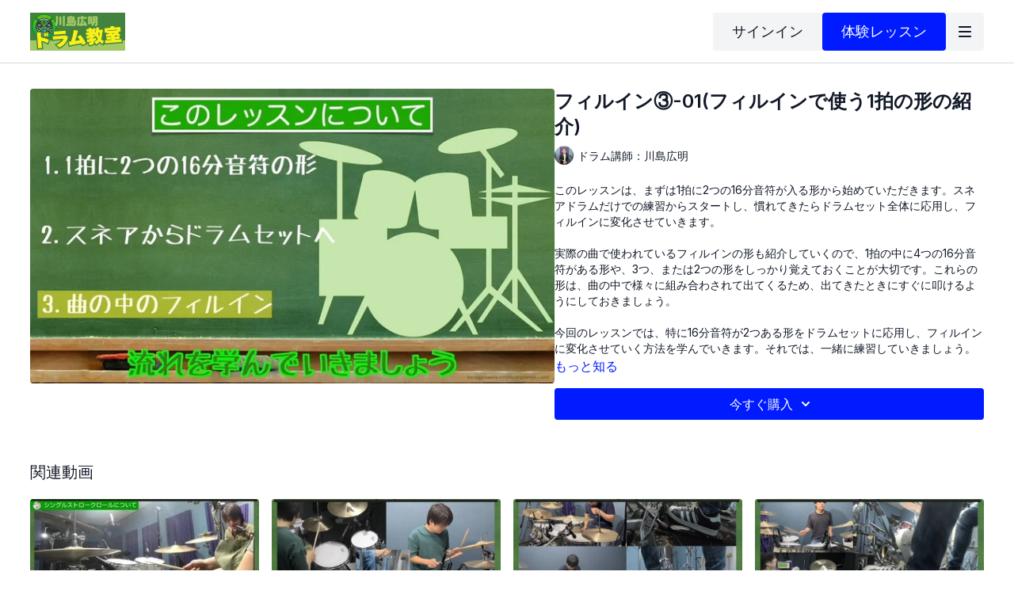

--- FILE ---
content_type: text/vnd.turbo-stream.html; charset=utf-8
request_url: https://online-lesson.kawashimahiroaki.net/programs/fillin3-01.turbo_stream?playlist_position=sidebar&preview=false
body_size: -289
content:
<turbo-stream action="update" target="program_show"><template>
  <turbo-frame id="program_player">
      <turbo-frame id="program_content" src="/programs/fillin3-01/program_content?playlist_position=sidebar&amp;preview=false">
</turbo-frame></turbo-frame></template></turbo-stream>

--- FILE ---
content_type: text/vnd.turbo-stream.html; charset=utf-8
request_url: https://online-lesson.kawashimahiroaki.net/programs/fillin3-01/program_content?playlist_position=sidebar&preview=false
body_size: 11101
content:
<turbo-stream action="update" target="program_content"><template><div class="hidden"
     data-controller="integrations"
     data-integrations-facebook-pixel-enabled-value="false"
     data-integrations-google-tag-manager-enabled-value="false"
     data-integrations-google-analytics-enabled-value="false"
>
  <span class="hidden"
        data-integrations-target="gTag"
        data-event="ViewContent"
        data-payload-attributes='["content_name"]'
        data-payload-values='[&quot;フィルイン③-01(フィルインで使う1拍の形の紹介)&quot;]'
  ></span>
  <span class="hidden"
        data-integrations-target="fbPx"
        data-event="ViewContent"
        data-payload-attributes='["content_name"]'
        data-payload-values='[&quot;フィルイン③-01(フィルインで使う1拍の形の紹介)&quot;]'
  ></span>
</div>

<div
  id="program-controller"
  class='container hotwired'
  data-controller="program program-details-modal"
  data-program-id="2009835"
>
    
<ds-modal no-background="" size="small" with-close-icon id="more-details-modal" data-action="close->program-details-modal#closeDetailModal">
  <div class="bg-ds-default">
    <div class="p-6 pb-0 max-h-[calc(100vh-190px)] overflow-y-auto">
      <p class="text-ds-default text-ds-large-bold mb-4">フィルイン③-01(フィルインで使う1拍の形の紹介)</p>
      <p class="text-ds-small-semi-bold-uppercase text-ds-muted mb-4">概要</p>
      <div class="content-description text-ds-base-regular text-ds-default mb-6" data-program-details-modal-target="modalContent"></div>
      <div class="p-4 bg-ds-overlay flex flex-col gap-2 rounded overflow-x-auto">
          <div class="flex w-full gap-2">
            <div class="text-ds-small-medium text-ds-default w-[100px]">再生時間</div>
            <div class="text-ds-micro-semi-bold text-ds-subtle bg-ds-inverted rounded px-1 pt-[0.15rem]">00:01:41</div>
          </div>
        <div class="flex w-full gap-2">
          <div class="text-ds-small-medium text-ds-default w-[100px]">リリース日</div>
          <div class="text-ds-small-regular text-ds-default">12月 2022</div>
        </div>
          <div class="flex w-full gap-2">
              <div class="text-ds-small-medium text-ds-default w-[100px] shrink-0">カテゴリー</div>
            <div class="flex flex-col w-full">
                <div class="flex">
                  <a
                    class="shrink-0 text-primary text-ds-small-medium inline-block mr-1"
                    target="_blank"
                    href="/categories/others"
                    data-turbo-frame="_top"
                  >
                    その他(チャプター全動画)
                  </a>
                  <span class="shrink-0 inline-block text-ds-small-regular text-ds-muted">
                    (1242本の動画)
                  </span>
                </div>
            </div>
          </div>
      </div>
    </div>
    <div class="text-right p-6 pt-2">
      <ds-button variant="primary" onclick="document.getElementById('more-details-modal').close()">閉じる</ds-button>
    </div>
  </div>
</ds-modal>

<div class="flex flex-col lg:flex-row gap-x-12 mb-6 lg:mb-0">
    <div class="h-full w-full lg:w-[55%] relative">
        <img
          src="https://alpha.uscreencdn.com/images/programs/2009835/horizontal/5xRRFRBAny1jZg.jpg?auto=webp&width=700"
          srcset="https://alpha.uscreencdn.com/images/programs/2009835/horizontal/5xRRFRBAny1jZg.jpg?auto=webp&width=700,
                  https://alpha.uscreencdn.com/images/programs/2009835/horizontal/5xRRFRBAny1jZg.jpg?auto=webp&width=1050 2x"
          alt="フィルイン③-01(フィルインで使う1拍の形の紹介)"
          class="aspect-video rounded h-auto w-full"
        >
    </div>
  <div id="program_about" class="w-full lg:w-[45%] lg:mb-5">
      <h1 class="text-ds-title-2-semi-bold mt-2 lg:mt-0">
        フィルイン③-01(フィルインで使う1拍の形の紹介)
      </h1>
      <div class="mt-2">
        <span class="inline-block">
            <ds-avatar
              style="--ds-avatar-size: 1.5rem;"
              class="inline-block "
              size="xxxs"
              url="https://alpha.uscreencdn.com/images/author/59275/small_small_small_small_small_teacher.1709105538.png"
              text="ドラム講師：川島広明">
            </ds-avatar>
        </span>
        <span class="inline-block align-super text-ds-default text-ds-small-regular">
          ドラム講師：川島広明
        </span>
      </div>
    <div class="mt-4 text-ds-small-regular">
      <div aria-expanded=true class="content-description line-clamp-3 max-h-[60px] xl:line-clamp-[7] xl:max-h-[140px] xl:aria-expanded:line-clamp-[11] xl:aria-expanded:max-h-[220px]" data-program-details-modal-target="description">
        <div class="editor-content"><p>このレッスンは、まずは1拍に2つの16分音符が入る形から始めていただきます。スネアドラムだけでの練習からスタートし、慣れてきたらドラムセット全体に応用し、フィルインに変化させていきます。</p><p>実際の曲で使われているフィルインの形も紹介していくので、1拍の中に4つの16分音符がある形や、3つ、または2つの形をしっかり覚えておくことが大切です。これらの形は、曲の中で様々に組み合わされて出てくるため、出てきたときにすぐに叩けるようにしておきましょう。</p><p>今回のレッスンでは、特に16分音符が2つある形をドラムセットに応用し、フィルインに変化させていく方法を学んでいきます。それでは、一緒に練習していきましょう。</p></div>
      </div>
      <ds-button variant="text" data-action="click->program-details-modal#openDetailModal" class="cursor-pointer">もっと知る</ds-button>
    </div>
    <div class="mt-4 flex flex-col sm:flex-row gap-2 ">
            <ds-dropdown data-test="subscriptions-list" float="center" sm="float:left" class="w-full">
              <ds-button class="w-full" slot="control" variant="primary">
                  今すぐ購入
                <ds-icon slot="after" name="chevron-down"></ds-icon>
              </ds-button>
              <div
                slot="content"
                class="p-6 pt-4 w-screen max-w-screen-md sm:max-w-lg box-border sm:w-auto"
              >
                <p class="text-ds-small-regular mb-4">プランを選ぶ</p>
                  <a
                    href="/checkout/new?o=86707"
                    data-turbo-frame="_top"
                    class="mb-4 last:mb-0 rounded w-full border border-solid border-ds-default flex hover:opacity-70 transition-opacity"
                  >
                      <div class="h-[4rem] sm:h-[7rem] max-w-[112px] w-full sm:max-w-[192px] flex shrink-0">
                        <img class="h-full max-w-full max-h-full rounded-l mr-auto" src="https://alpha.uscreencdn.com/images/offer/86707/%E3%83%95%E3%82%9A%E3%83%AC%E3%83%9F%E3%82%A2%E3%83%A0%E3%83%95%E3%82%9A%E3%83%A9%E3%83%B3.001.1672115193.jpeg">
                      </div>
                    <div class="py-1 px-2 sm:px-3 sm:py-3 flex flex-col items-start justify-center w-full">
                      <p class="text-ds-tiny-bold-uppercase text-primary">
                        １ヶ月プラン
                      </p>
                      <p class="!hidden sm:!block text-ds-tiny-regular mb-1 max-x-[2rem] overflow-hidden">
                        プレミアムプラン【7日間無料】
                      </p>
                        <div class="flex flex-col items-start">
                          <span class="text-ds-base-semi-bold">
                            が 7 日間無料
                          </span>
                          <span class="text-ds-tiny-regular text-ds-muted sm:whitespace-nowrap">
                            トライアル後1,320円/1ヶ月
                          </span>
                        </div>
                    </div>
                  </a>
                  <a
                    href="/checkout/new?o=168697"
                    data-turbo-frame="_top"
                    class="mb-4 last:mb-0 rounded w-full border border-solid border-ds-default flex hover:opacity-70 transition-opacity"
                  >
                      <div class="h-[4rem] sm:h-[7rem] max-w-[112px] w-full sm:max-w-[192px] flex shrink-0">
                        <img class="h-full max-w-full max-h-full rounded-l mr-auto" src="https://alpha.uscreencdn.com/images/offer/168697/10.1758695093.png">
                      </div>
                    <div class="py-1 px-2 sm:px-3 sm:py-3 flex flex-col items-start justify-center w-full">
                      <p class="text-ds-tiny-bold-uppercase text-primary">
                        １ヶ月プラン
                      </p>
                      <p class="!hidden sm:!block text-ds-tiny-regular mb-1 max-x-[2rem] overflow-hidden">
                        講座サポートプラン【7日間無料】
                      </p>
                        <div class="flex flex-col items-start">
                          <span class="text-ds-base-semi-bold">
                            が 7 日間無料
                          </span>
                          <span class="text-ds-tiny-regular text-ds-muted sm:whitespace-nowrap">
                            トライアル後4,480円/1ヶ月
                          </span>
                        </div>
                    </div>
                  </a>
                  <a
                    href="/checkout/new?o=86985"
                    data-turbo-frame="_top"
                    class="mb-4 last:mb-0 rounded w-full border border-solid border-ds-default flex hover:opacity-70 transition-opacity"
                  >
                      <div class="h-[4rem] sm:h-[7rem] max-w-[112px] w-full sm:max-w-[192px] flex shrink-0">
                        <img class="h-full max-w-full max-h-full rounded-l mr-auto" src="https://alpha.uscreencdn.com/images/offer/86985/5.1706145021.png">
                      </div>
                    <div class="py-1 px-2 sm:px-3 sm:py-3 flex flex-col items-start justify-center w-full">
                      <p class="text-ds-tiny-bold-uppercase text-primary">
                        12ヶ月プラン
                      </p>
                      <p class="!hidden sm:!block text-ds-tiny-regular mb-1 max-x-[2rem] overflow-hidden">
                        プレミアムプラン(年払い)【7日間無料】
                      </p>
                        <div class="flex flex-col items-start">
                          <span class="text-ds-base-semi-bold">
                            が 7 日間無料
                          </span>
                          <span class="text-ds-tiny-regular text-ds-muted sm:whitespace-nowrap">
                            トライアル後11,880円/12ヶ月
                          </span>
                        </div>
                    </div>
                  </a>
                  <div class="text-right">
                    <a href="/join" data-turbo-frame="_top" class="inline-flex text-ds-base-medium items-center" href="">全てのプランを見る<ds-icon class="ml-1" size="14px" name="chevron-right"></ds-icon></a>
                  </div>
              </div>
            </ds-dropdown>
    </div>
  </div>
</div>

</div>


  <turbo-frame loading="lazy" id="program_related" src="/programs/fillin3-01/related" target="_top"></turbo-frame>

</template></turbo-stream>

--- FILE ---
content_type: text/html; charset=utf-8
request_url: https://online-lesson.kawashimahiroaki.net/programs/fillin3-01/related
body_size: 12409
content:
<turbo-frame id="program_related" target="_top">

    <div class="container " data-area="program-related-videos">
      <div class="cbt-related mt-8  pb-16">
        <div class="cbt-related-title text-xl font-medium">関連動画</div>
          <div class="mt-5 grid grid-cols-1 sm:grid-cols-2 md:grid-cols-3 lg:grid-cols-4 xl:grid-cols-4 gap-x-4 gap-y-6">
              <div data-area="related-video-item" class="">
                <swiper-slide
  data-card="video_2211325"
  data-custom="content-card"
  class="self-start hotwired"
    data-author-title-0="ドラム講師：川島広明" data-author-permalink-0="kawashimahiroaki"
>

  <a class="card-image-container" data-turbo="true" data-turbo-prefetch="false" data-turbo-action="advance" data-turbo-frame="_top" onclick="window.CatalogAnalytics(&#39;clickContentItem&#39;, &#39;video&#39;, &#39;2211325&#39;, &#39;Related Videos&#39;); window.CatalogAnalytics(&#39;clickRelatedVideo&#39;, &#39;2211325&#39;, &#39;1&#39;, &#39;program_page&#39;)" href="/programs/024-9c6ff7">
    <div class="image-container relative" data-test="catalog-card">
  <div class="relative image-content">
    <div aria-hidden="true" style="padding-bottom: 56%;"></div>
    <img loading="lazy" alt="ルーディメンツ①-02(シングルストローク4)" decoding="async"
         src="https://alpha.uscreencdn.com/images/programs/2211325/horizontal/small_thumbnail.jpg?auto=webp&width=350"
         srcset="https://alpha.uscreencdn.com/images/programs/2211325/horizontal/small_thumbnail.jpg?auto=webp&width=350 350w,
            https://alpha.uscreencdn.com/images/programs/2211325/horizontal/small_thumbnail.jpg?auto=webp&width=700 2x,
            https://alpha.uscreencdn.com/images/programs/2211325/horizontal/small_thumbnail.jpg?auto=webp&width=1050 3x"
         class="card-image b-image absolute object-cover h-full top-0 left-0" style="opacity: 1;">
  </div>
    <div class="badge flex justify-center items-center text-white content-card-badge z-0">
      <span class="badge-item">05:00</span>
      <svg xmlns="http://www.w3.org/2000/svg" width="13" height="9" viewBox="0 0 13 9" fill="none" class="badge-item content-watched-icon" data-test="content-watched-icon">
  <path fill-rule="evenodd" clip-rule="evenodd" d="M4.99995 7.15142L12.0757 0.0756836L12.9242 0.924212L4.99995 8.84848L0.575684 4.42421L1.42421 3.57568L4.99995 7.15142Z" fill="currentColor"></path>
</svg>

    </div>

</div>
<div class="content-watched-overlay"></div>

</a>  <a class="card-title" data-turbo="true" data-turbo-prefetch="false" data-turbo-action="advance" data-turbo-frame="_top" title="ルーディメンツ①-02(シングルストローク4)" aria-label="ルーディメンツ①-02(シングルストローク4)" onclick="window.CatalogAnalytics(&#39;clickContentItem&#39;, &#39;video&#39;, &#39;2211325&#39;, &#39;Related Videos&#39;); window.CatalogAnalytics(&#39;clickRelatedVideo&#39;, &#39;2211325&#39;, &#39;1&#39;, &#39;program_page&#39;)" href="/programs/024-9c6ff7">
    <span class="line-clamp-2">
      ルーディメンツ①-02(シングルストローク4)
    </span>
</a></swiper-slide>


              </div>
              <div data-area="related-video-item" class="">
                <swiper-slide
  data-card="video_2011589"
  data-custom="content-card"
  class="self-start hotwired"
    data-short-description="このレッスンでは、ハイハットとバスドラムを使って16ビートを表現する方法を学びます。特に、左手のハイハットと右足のバスドラムが同時に叩けるように注意深く練習することが重要です。BPM50から始めて徐々にテンポを上げ、リズム感を養い演奏の幅を広げていくことを目指します。"
    data-author-title-0="ドラム講師：川島広明" data-author-permalink-0="kawashimahiroaki"
>

  <a class="card-image-container" data-turbo="true" data-turbo-prefetch="false" data-turbo-action="advance" data-turbo-frame="_top" onclick="window.CatalogAnalytics(&#39;clickContentItem&#39;, &#39;video&#39;, &#39;2011589&#39;, &#39;Related Videos&#39;); window.CatalogAnalytics(&#39;clickRelatedVideo&#39;, &#39;2011589&#39;, &#39;2&#39;, &#39;program_page&#39;)" href="/programs/16beat4-01">
    <div class="image-container relative" data-test="catalog-card">
  <div class="relative image-content">
    <div aria-hidden="true" style="padding-bottom: 56%;"></div>
    <img loading="lazy" alt="16ビート④-01(ハイハットとバスドラムの分離)" decoding="async"
         src="https://alpha.uscreencdn.com/images/programs/2011589/horizontal/oHiKLF4x77H8Cg.jpg?auto=webp&width=350"
         srcset="https://alpha.uscreencdn.com/images/programs/2011589/horizontal/oHiKLF4x77H8Cg.jpg?auto=webp&width=350 350w,
            https://alpha.uscreencdn.com/images/programs/2011589/horizontal/oHiKLF4x77H8Cg.jpg?auto=webp&width=700 2x,
            https://alpha.uscreencdn.com/images/programs/2011589/horizontal/oHiKLF4x77H8Cg.jpg?auto=webp&width=1050 3x"
         class="card-image b-image absolute object-cover h-full top-0 left-0" style="opacity: 1;">
  </div>
    <div class="badge flex justify-center items-center text-white content-card-badge z-0">
      <span class="badge-item">05:53</span>
      <svg xmlns="http://www.w3.org/2000/svg" width="13" height="9" viewBox="0 0 13 9" fill="none" class="badge-item content-watched-icon" data-test="content-watched-icon">
  <path fill-rule="evenodd" clip-rule="evenodd" d="M4.99995 7.15142L12.0757 0.0756836L12.9242 0.924212L4.99995 8.84848L0.575684 4.42421L1.42421 3.57568L4.99995 7.15142Z" fill="currentColor"></path>
</svg>

    </div>

</div>
<div class="content-watched-overlay"></div>

</a>  <a class="card-title" data-turbo="true" data-turbo-prefetch="false" data-turbo-action="advance" data-turbo-frame="_top" title="16ビート④-01(ハイハットとバスドラムの分離)" aria-label="16ビート④-01(ハイハットとバスドラムの分離)" onclick="window.CatalogAnalytics(&#39;clickContentItem&#39;, &#39;video&#39;, &#39;2011589&#39;, &#39;Related Videos&#39;); window.CatalogAnalytics(&#39;clickRelatedVideo&#39;, &#39;2011589&#39;, &#39;2&#39;, &#39;program_page&#39;)" href="/programs/16beat4-01">
    <span class="line-clamp-2">
      16ビート④-01(ハイハットとバスドラムの分離)
    </span>
</a></swiper-slide>


              </div>
              <div data-area="related-video-item" class="">
                <swiper-slide
  data-card="video_2012185"
  data-custom="content-card"
  class="self-start hotwired"
    data-short-description="ディスコビート演奏で左足の動きはヒールダウンが基本です。テンポ上げると疲労感がでます。ヒールダウンからヒールアップへの切り替えが重要で、いつ切り替えるかは、個人差があり、テンポにより異なります。継続的なヒールダウン練習で痛み軽減できます。"
    data-author-title-0="ドラム講師：川島広明" data-author-permalink-0="kawashimahiroaki"
>

  <a class="card-image-container" data-turbo="true" data-turbo-prefetch="false" data-turbo-action="advance" data-turbo-frame="_top" onclick="window.CatalogAnalytics(&#39;clickContentItem&#39;, &#39;video&#39;, &#39;2012185&#39;, &#39;Related Videos&#39;); window.CatalogAnalytics(&#39;clickRelatedVideo&#39;, &#39;2012185&#39;, &#39;3&#39;, &#39;program_page&#39;)" href="/programs/8beat10-04">
    <div class="image-container relative" data-test="catalog-card">
  <div class="relative image-content">
    <div aria-hidden="true" style="padding-bottom: 56%;"></div>
    <img loading="lazy" alt="8ビート⑩-04(左足の動きについて)" decoding="async"
         src="https://alpha.uscreencdn.com/images/programs/2012185/horizontal/fDscfL8qFXQ0hA.jpg?auto=webp&width=350"
         srcset="https://alpha.uscreencdn.com/images/programs/2012185/horizontal/fDscfL8qFXQ0hA.jpg?auto=webp&width=350 350w,
            https://alpha.uscreencdn.com/images/programs/2012185/horizontal/fDscfL8qFXQ0hA.jpg?auto=webp&width=700 2x,
            https://alpha.uscreencdn.com/images/programs/2012185/horizontal/fDscfL8qFXQ0hA.jpg?auto=webp&width=1050 3x"
         class="card-image b-image absolute object-cover h-full top-0 left-0" style="opacity: 1;">
  </div>
    <div class="badge flex justify-center items-center text-white content-card-badge z-0">
      <span class="badge-item">03:09</span>
      <svg xmlns="http://www.w3.org/2000/svg" width="13" height="9" viewBox="0 0 13 9" fill="none" class="badge-item content-watched-icon" data-test="content-watched-icon">
  <path fill-rule="evenodd" clip-rule="evenodd" d="M4.99995 7.15142L12.0757 0.0756836L12.9242 0.924212L4.99995 8.84848L0.575684 4.42421L1.42421 3.57568L4.99995 7.15142Z" fill="currentColor"></path>
</svg>

    </div>

</div>
<div class="content-watched-overlay"></div>

</a>  <a class="card-title" data-turbo="true" data-turbo-prefetch="false" data-turbo-action="advance" data-turbo-frame="_top" title="8ビート⑩-04(左足の動きについて)" aria-label="8ビート⑩-04(左足の動きについて)" onclick="window.CatalogAnalytics(&#39;clickContentItem&#39;, &#39;video&#39;, &#39;2012185&#39;, &#39;Related Videos&#39;); window.CatalogAnalytics(&#39;clickRelatedVideo&#39;, &#39;2012185&#39;, &#39;3&#39;, &#39;program_page&#39;)" href="/programs/8beat10-04">
    <span class="line-clamp-2">
      8ビート⑩-04(左足の動きについて)
    </span>
</a></swiper-slide>


              </div>
              <div data-area="related-video-item" class="">
                <swiper-slide
  data-card="video_2011666"
  data-custom="content-card"
  class="self-start hotwired"
    data-short-description="基本の8分音符タップから始め、徐々につま先を上げてハイハットへ移行します。右足と左足の分離を練習し、左足で8分音符を演奏します。初めは難しく感じるかもしれませんが、練習を重ねることで慣れていきます。最終的に、ライドシンバルとスネアを組み込みながら、リズムを完成させます。"
    data-author-title-0="ドラム講師：川島広明" data-author-permalink-0="kawashimahiroaki"
>

  <a class="card-image-container" data-turbo="true" data-turbo-prefetch="false" data-turbo-action="advance" data-turbo-frame="_top" onclick="window.CatalogAnalytics(&#39;clickContentItem&#39;, &#39;video&#39;, &#39;2011666&#39;, &#39;Related Videos&#39;); window.CatalogAnalytics(&#39;clickRelatedVideo&#39;, &#39;2011666&#39;, &#39;4&#39;, &#39;program_page&#39;)" href="/programs/ghostmotion1-08">
    <div class="image-container relative" data-test="catalog-card">
  <div class="relative image-content">
    <div aria-hidden="true" style="padding-bottom: 56%;"></div>
    <img loading="lazy" alt="ゴーストモーション①-08(8分刻みのゴーストモーション1)" decoding="async"
         src="https://alpha.uscreencdn.com/images/programs/2011666/horizontal/9wvAqrlZd65w1Q.jpg?auto=webp&width=350"
         srcset="https://alpha.uscreencdn.com/images/programs/2011666/horizontal/9wvAqrlZd65w1Q.jpg?auto=webp&width=350 350w,
            https://alpha.uscreencdn.com/images/programs/2011666/horizontal/9wvAqrlZd65w1Q.jpg?auto=webp&width=700 2x,
            https://alpha.uscreencdn.com/images/programs/2011666/horizontal/9wvAqrlZd65w1Q.jpg?auto=webp&width=1050 3x"
         class="card-image b-image absolute object-cover h-full top-0 left-0" style="opacity: 1;">
  </div>
    <div class="badge flex justify-center items-center text-white content-card-badge z-0">
      <span class="badge-item">01:55</span>
      <svg xmlns="http://www.w3.org/2000/svg" width="13" height="9" viewBox="0 0 13 9" fill="none" class="badge-item content-watched-icon" data-test="content-watched-icon">
  <path fill-rule="evenodd" clip-rule="evenodd" d="M4.99995 7.15142L12.0757 0.0756836L12.9242 0.924212L4.99995 8.84848L0.575684 4.42421L1.42421 3.57568L4.99995 7.15142Z" fill="currentColor"></path>
</svg>

    </div>

</div>
<div class="content-watched-overlay"></div>

</a>  <a class="card-title" data-turbo="true" data-turbo-prefetch="false" data-turbo-action="advance" data-turbo-frame="_top" title="ゴーストモーション①-08(8分刻みのゴーストモーション1)" aria-label="ゴーストモーション①-08(8分刻みのゴーストモーション1)" onclick="window.CatalogAnalytics(&#39;clickContentItem&#39;, &#39;video&#39;, &#39;2011666&#39;, &#39;Related Videos&#39;); window.CatalogAnalytics(&#39;clickRelatedVideo&#39;, &#39;2011666&#39;, &#39;4&#39;, &#39;program_page&#39;)" href="/programs/ghostmotion1-08">
    <span class="line-clamp-2">
      ゴーストモーション①-08(8分刻みのゴーストモーション1)
    </span>
</a></swiper-slide>


              </div>
          </div>
        </div>
      </div>
    </div>
</turbo-frame>